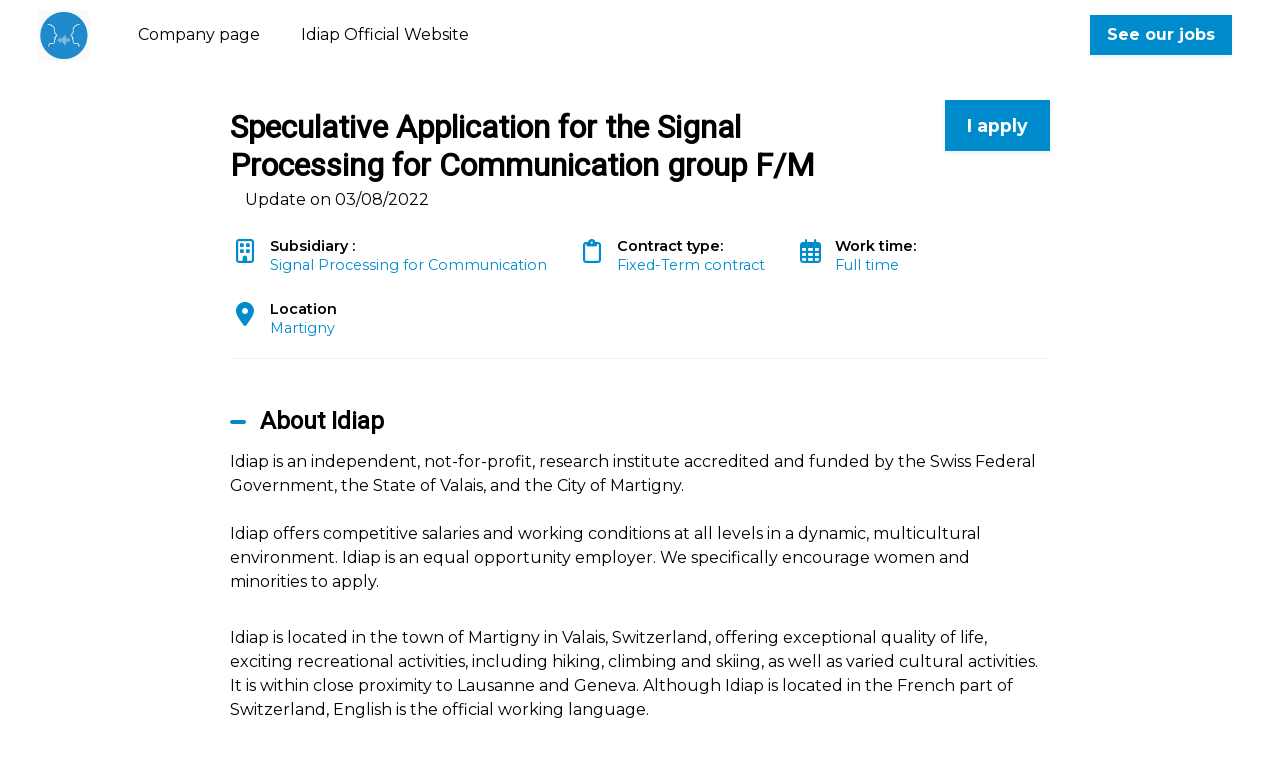

--- FILE ---
content_type: text/html; charset=utf-8
request_url: https://careers.werecruit.io/en/idiap/offres/speculative-application-for-the-signal-processing-for-communication-group-4d197d
body_size: 21244
content:



 





<!DOCTYPE html>

<html lang="en-gb"
      xmlns:og="http://ogp.me/ns#">
<head prefix="og: http://ogp.me/ns# fb: http://ogp.me/ns/fb#">
    <meta charset="utf-8">
    <meta http-equiv="X-UA-Compatible"
          content="IE=edge">
    <meta name="viewport"
          content="width=device-width, initial-scale=1">



    <title>Speculative Application for the Signal Processing for Communication group F/M - Fixed-Term contract in Martigny | IDIAP</title>
    

    <meta content="website"
          property="og:type"/>
    <meta content="https://careers.werecruit.io/en/idiap/offres/speculative-application-for-the-signal-processing-for-communication-group-4d197d"
          property="og:url"/>
    <meta content="careers.werecruit.io"
          property="og:site_name"/>
    <meta content="Speculative Application for the Signal Processing for Communication group F/M - Fixed-Term contract in Martigny | IDIAP"
          property="og:title"/>
    <meta content="The company IDIAP is looking for Speculative Application for the Signal Processing for Communication group F/M in Fixed-Term contract in Martigny | Recruitment space IDIAP"
          property="og:description"/>
    <meta content="https://wio.blob.core.windows.net/werecruit/8769333b-a732-4a1f-8019-890f9636a23c.jpeg"
          property="og:image"/>
    <meta name="twitter:card"
          content="summary_large_image"/>
    <meta name="twitter:url"
          content="https://careers.werecruit.io/en/idiap/offres/speculative-application-for-the-signal-processing-for-communication-group-4d197d"/>
    <meta name="twitter:site"
          content="@We_Recruit_"/>
    <meta name="twitter:title"
          content="Speculative Application for the Signal Processing for Communication group F/M - Fixed-Term contract in Martigny | IDIAP"/>
    <meta name="twitter:description"
          content="The company IDIAP is looking for Speculative Application for the Signal Processing for Communication group F/M in Fixed-Term contract in Martigny | Recruitment space IDIAP"/>
    <meta name="twitter:image"
          content="https://wio.blob.core.windows.net/werecruit/8769333b-a732-4a1f-8019-890f9636a23c.jpeg"/>

    <meta name="title"
          content="Speculative Application for the Signal Processing for Communication group F/M - Fixed-Term contract in Martigny | IDIAP"/>
    <meta name="description"
          content="The company IDIAP is looking for Speculative Application for the Signal Processing for Communication group F/M in Fixed-Term contract in Martigny | Recruitment space IDIAP"/>
        <meta name="dcterms.created"
              content="2022-01-18"/>
        <meta name="dcterms.modified"
              content="2022-08-03"/>

        <meta name="robots"
              content="noindex, nofollow"/>

    <link rel="canonical"
          href="https://careers.werecruit.io/en/idiap/offres/speculative-application-for-the-signal-processing-for-communication-group-4d197d"/>

            <link rel="alternate"
                  hreflang="en-gb"
                  href="https://careers.werecruit.io/en/idiap/offres/speculative-application-for-the-signal-processing-for-communication-group4d197d" />

    <link rel="alternate"
          hreflang="x-default"
          href="https://careers.werecruit.io/idiap"/>

    
        <link rel="shortcut icon"
              href="/Content/wr-theme/images/favicon.ico">
        <link rel="apple-touch-icon"
              sizes="180x180"
              href="/apple-touch-icon.png">
        <link rel="icon"
              type="image/png"
              sizes="32x32"
              href="/favicon-32x32.png">
        <link rel="icon"
              type="image/png"
              sizes="16x16"
              href="/favicon-16x16.png">

    
    

    <link rel="stylesheet" href="https://cdn.jsdelivr.net/npm/bootstrap@4.6.2/dist/css/bootstrap.min.css" integrity="sha384-xOolHFLEh07PJGoPkLv1IbcEPTNtaed2xpHsD9ESMhqIYd0nLMwNLD69Npy4HI+N" crossorigin="anonymous" />

    <!-- Fonts -->
    <link rel="stylesheet" href="https://wio.blob.core.windows.net/cdn/assets/fontawesome/css/brands.min.css" />
    <link rel="stylesheet" href="https://wio.blob.core.windows.net/cdn/assets/fontawesome/css/fontawesome.min.css" />
    <link rel="stylesheet" href="https://wio.blob.core.windows.net/cdn/assets/fontawesome/css/solid.min.css" />
    <link rel="stylesheet" href="https://wio.blob.core.windows.net/cdn/assets/fontawesome/css/regular.min.css" />

    <style>
        .random-5afb08b5-6c42-4b32-88c7-20def614ee43{
            color: #000000 !important; font-family: Montserrat;
        }

        .random-5afb08b5-6c42-4b32-88c7-20def614ee43:hover,
        .random-5afb08b5-6c42-4b32-88c7-20def614ee43.active-page,
        .dropdown-toggle:hover i,
        .dropdown-wrap .dropdown-toggle.random-5afb08b5-6c42-4b32-88c7-20def614ee43.active-page i {
            color: #000000 !important;
        }

        .nav-item.dropdown.dropdown-wrap .dropdown-menu {
            background-color: ;
        }

    </style>

        <link href="https://fonts.googleapis.com/css?family=Roboto%7CMontserrat:ital,wght@0,600;1,600,0,700;1,700&display=swap" rel="stylesheet" />

    
    
        <link rel="stylesheet" href="/bundles/jobs/css-light.css?v=VAcvbmH_m5acXY0XUREVNy3ea7A" />
    

    <!--[if lt IE 9]>
        <script src="https://oss.maxcdn.com/html5shiv/3.7.2/html5shiv.min.js"></script>
        <script src="https://oss.maxcdn.com/respond/1.4.2/respond.min.js"></script>
    <![endif]-->



    <!-- Default styles -->
    <style>
       .color1 { color: #008BCC; } .color1:focus { color: #008BCC; } .background-color1 { background-color: #008BCC; } .border-color1 { border-color: #008BCC !important; } .hover-color1:hover { color: #008BCC !important; } .focus-color1:focus { border-color: #008BCC !important; } .focus-color1:focus { box-shadow: 0 1px 1px 0 #008BCC !important; } .before-color1::before { color: #008BCC !important; } .before-background1::before { background: #008BCC !important; } .hover-before-background1:hover::before { background: #008BCC !important; } .checkbox-color1:checked+label::before { background: #008BCC !important; } .custom-control-label-background1:hover+span.hover { background: #008BCC !important; } .checkbox-color1:checked+.custom-control-label-background1+span.hover { background: #008BCC !important; } .progressbar-color1 { color: #008BCC; } .progressbar-color1::-webkit-progress-value { background-color: #008BCC; } .progressbar-color1::-moz-progress-bar { background-color: #008BCC; } .rich-text a:hover { color: #008BCC; } .color2 { color: #5BA0D8; } .color2:focus { color: #5BA0D8; } .background-color2 { background-color: #5BA0D8; } .border-color2 { border-color: #5BA0D8 ; } .hover-color2:hover { color: #5BA0D8;} .color3 { color: #737373; } .color3:focus { color: #737373; } .background-color3 { background-color: #737373; } .border-color3 { border-color: #737373 ; } .hover-color3:hover { color: #737373 !important;} .color4 { color: #ffffff; } .color4:focus { color: #ffffff; } .color5 { color: #000000; } .color5:focus { color: #000000; } .background-color5 { background-color: #000000; } 
       .font1 { font-family: Roboto; } .font2 { font-family: Montserrat; } 
       .button-style {font-family: Montserrat;-webkit-box-shadow: 0 0.125rem 0.25rem rgba(0, 0, 0, .075);box-shadow: 0 0.125rem 0.25rem rgba(0, 0, 0, .075); }.button-style.cta-primary {font-family: Montserrat;border: 2px solid #008BCC;background-color: #008BCC;color: white; }.button-style.cta-primary:hover {background-color: white;color:#008BCC; }.button-style.cta-secondary {font-family: Montserrat;border: 2px solid transparent;background: white;border-color: #008BCC;color: #008BCC;}.button-style.cta-secondary:hover {font-family: Montserrat;color: white;background: #008BCC;}
    </style>

    
    <link rel="manifest"
          href="/site.webmanifest">
    <link rel="mask-icon"
          href="/safari-pinned-tab.svg"
          color="#5bbad5">
    <meta name="msapplication-TileColor"
          content="#da532c">
    <meta name="theme-color"
          content="#ffffff">


    <script type="text/javascript">!function(T,l,y){var S=T.location,k="script",D="instrumentationKey",C="ingestionendpoint",I="disableExceptionTracking",E="ai.device.",b="toLowerCase",w="crossOrigin",N="POST",e="appInsightsSDK",t=y.name||"appInsights";(y.name||T[e])&&(T[e]=t);var n=T[t]||function(d){var g=!1,f=!1,m={initialize:!0,queue:[],sv:"5",version:2,config:d};function v(e,t){var n={},a="Browser";return n[E+"id"]=a[b](),n[E+"type"]=a,n["ai.operation.name"]=S&&S.pathname||"_unknown_",n["ai.internal.sdkVersion"]="javascript:snippet_"+(m.sv||m.version),{time:function(){var e=new Date;function t(e){var t=""+e;return 1===t.length&&(t="0"+t),t}return e.getUTCFullYear()+"-"+t(1+e.getUTCMonth())+"-"+t(e.getUTCDate())+"T"+t(e.getUTCHours())+":"+t(e.getUTCMinutes())+":"+t(e.getUTCSeconds())+"."+((e.getUTCMilliseconds()/1e3).toFixed(3)+"").slice(2,5)+"Z"}(),iKey:e,name:"Microsoft.ApplicationInsights."+e.replace(/-/g,"")+"."+t,sampleRate:100,tags:n,data:{baseData:{ver:2}}}}var h=d.url||y.src;if(h){function a(e){var t,n,a,i,r,o,s,c,u,p,l;g=!0,m.queue=[],f||(f=!0,t=h,s=function(){var e={},t=d.connectionString;if(t)for(var n=t.split(";"),a=0;a<n.length;a++){var i=n[a].split("=");2===i.length&&(e[i[0][b]()]=i[1])}if(!e[C]){var r=e.endpointsuffix,o=r?e.location:null;e[C]="https://"+(o?o+".":"")+"dc."+(r||"services.visualstudio.com")}return e}(),c=s[D]||d[D]||"",u=s[C],p=u?u+"/v2/track":d.endpointUrl,(l=[]).push((n="SDK LOAD Failure: Failed to load Application Insights SDK script (See stack for details)",a=t,i=p,(o=(r=v(c,"Exception")).data).baseType="ExceptionData",o.baseData.exceptions=[{typeName:"SDKLoadFailed",message:n.replace(/\./g,"-"),hasFullStack:!1,stack:n+"\nSnippet failed to load ["+a+"] -- Telemetry is disabled\nHelp Link: https://go.microsoft.com/fwlink/?linkid=2128109\nHost: "+(S&&S.pathname||"_unknown_")+"\nEndpoint: "+i,parsedStack:[]}],r)),l.push(function(e,t,n,a){var i=v(c,"Message"),r=i.data;r.baseType="MessageData";var o=r.baseData;return o.message='AI (Internal): 99 message:"'+("SDK LOAD Failure: Failed to load Application Insights SDK script (See stack for details) ("+n+")").replace(/\"/g,"")+'"',o.properties={endpoint:a},i}(0,0,t,p)),function(e,t){if(JSON){var n=T.fetch;if(n&&!y.useXhr)n(t,{method:N,body:JSON.stringify(e),mode:"cors"});else if(XMLHttpRequest){var a=new XMLHttpRequest;a.open(N,t),a.setRequestHeader("Content-type","application/json"),a.send(JSON.stringify(e))}}}(l,p))}function i(e,t){f||setTimeout(function(){!t&&m.core||a()},500)}var e=function(){var n=l.createElement(k);n.src=h;var e=y[w];return!e&&""!==e||"undefined"==n[w]||(n[w]=e),n.onload=i,n.onerror=a,n.onreadystatechange=function(e,t){"loaded"!==n.readyState&&"complete"!==n.readyState||i(0,t)},n}();y.ld<0?l.getElementsByTagName("head")[0].appendChild(e):setTimeout(function(){l.getElementsByTagName(k)[0].parentNode.appendChild(e)},y.ld||0)}try{m.cookie=l.cookie}catch(p){}function t(e){for(;e.length;)!function(t){m[t]=function(){var e=arguments;g||m.queue.push(function(){m[t].apply(m,e)})}}(e.pop())}var n="track",r="TrackPage",o="TrackEvent";t([n+"Event",n+"PageView",n+"Exception",n+"Trace",n+"DependencyData",n+"Metric",n+"PageViewPerformance","start"+r,"stop"+r,"start"+o,"stop"+o,"addTelemetryInitializer","setAuthenticatedUserContext","clearAuthenticatedUserContext","flush"]),m.SeverityLevel={Verbose:0,Information:1,Warning:2,Error:3,Critical:4};var s=(d.extensionConfig||{}).ApplicationInsightsAnalytics||{};if(!0!==d[I]&&!0!==s[I]){var c="onerror";t(["_"+c]);var u=T[c];T[c]=function(e,t,n,a,i){var r=u&&u(e,t,n,a,i);return!0!==r&&m["_"+c]({message:e,url:t,lineNumber:n,columnNumber:a,error:i}),r},d.autoExceptionInstrumented=!0}return m}(y.cfg);function a(){y.onInit&&y.onInit(n)}(T[t]=n).queue&&0===n.queue.length?(n.queue.push(a),n.trackPageView({})):a()}(window,document,{
src: "https://js.monitor.azure.com/scripts/b/ai.2.min.js", // The SDK URL Source
crossOrigin: "anonymous", 
cfg: { // Application Insights Configuration
    connectionString: 'InstrumentationKey=e2ac5df8-e7ab-46c9-acd6-3b0f9ca372bd;IngestionEndpoint=https://westeurope-0.in.applicationinsights.azure.com/;LiveEndpoint=https://westeurope.livediagnostics.monitor.azure.com/'
}});</script>
</head>
<body>



<div class="wrapper">
<div class="navbar-wrap font2"
     style="background-color: #ffffff">

    <!-- Desktop menu -->
    <nav class="navbar navbar-expand-md navbar-light"
         style="background-color: #ffffff">
            <a class="navbar-brand"
               href="https://careers.werecruit.io/en/idiap">
                <img id="logo" src="https://wio.blob.core.windows.net/werecruit/654c1d8b-1ac1-4554-b4ed-dab7f331ceda.jpg" alt="logo"/>
            </a>
        <div class="navbar-toggler btn d-md-none random-5afb08b5-6c42-4b32-88c7-20def614ee43"
             id="sidebarCollapse"
             role="menu"
             data-toggle="collapse"
             data-target="#navbarToggler"
             aria-expanded="false">
            <div class="hamburger hamburger--squeeze">
                <div class="hamburger-box">
                    <div class="hamburger-inner"></div>
                </div>
            </div>
            <span class="d-block menu-text">Menu</span>
        </div>

        <div class="nav-container d-none d-md-flex">
            <ul class="navbar-nav overflow-hidden"
                id="main-menu">
<li class="nav-item responsive-item ">
                <a href="https://careers.werecruit.io/en/idiap"
                   class=" color1 hover-color2 random-5afb08b5-6c42-4b32-88c7-20def614ee43">
                    Company page
                </a>
        </li>                            <li class="nav-item responsive-item" data-sortOrder="3">
                                



<style>
    .random-28673a07-82ad-4251-bbe3-c596a96a607c{
        color: #000000 !important; font-family: Montserrat;
    }

    .random-28673a07-82ad-4251-bbe3-c596a96a607c:hover{
        color: #000000 !important; 
    }
</style>


    <a href="https://www.idiap.ch/en"
       class="color1 hover-color2 random-28673a07-82ad-4251-bbe3-c596a96a607c "
       target="_blank">
        Idiap Official Website
    </a>

                            </li>
            </ul>

            <div class="nav-item dropdown dropdown-wrap nav-overflow">
                <button class="dropdown-toggle color1 hover-color2 random-5afb08b5-6c42-4b32-88c7-20def614ee43 "
                        aria-haspopup="true"
                        aria-expanded="false">
                    Plus
                    <i class="fas fa-angle-down ml-2"></i>
                </button>
                <div class="dropdown-menu">
                    <ul id="menu2">
                    </ul>
                </div>
            </div>

            <ul class="navbar-cta">
                    <li class="cta-item">
                        



    <a class="button font2  cta-primary button-style" href="/en/redirectToPage/4685#block-ea2b5491-0639-4735-8aaa-4a9f68d3062d">
        See our jobs
    </a>

                    </li>
                    <li class="cta-item">
                        




                    </li>

            </ul>
        </div>
    </nav>
</div>
  
<!-- Smartphone menu -->
<div class="slide-menu font2 d-md-none"
     style="background-color: #ffffff"
     id="sidebar">
    <ul>
<li class="nav-item">
                <a href="https://careers.werecruit.io/en/idiap"
                   class=" color1 hover-color2 separator random-5afb08b5-6c42-4b32-88c7-20def614ee43">
                    Company page
                </a>
        </li>                    <li class="nav-item">
                        



<style>
    .random-c141b56f-7335-4df2-a155-9999d10c5086{
        color: #000000 !important; font-family: Montserrat;
    }

    .random-c141b56f-7335-4df2-a155-9999d10c5086:hover{
        color: #000000 !important; 
    }
</style>


    <a href="https://www.idiap.ch/en"
       class="color1 hover-color2 random-c141b56f-7335-4df2-a155-9999d10c5086 separator"
       target="_blank">
        Idiap Official Website
    </a>

                    </li>


        <li class="nav-item nav-buttons row m-0">
                <div class="col-12 col-sm-6 p-0">
                    



    <a class="button font2  cta-primary button-style" href="/en/redirectToPage/4685#block-ea2b5491-0639-4735-8aaa-4a9f68d3062d">
        See our jobs
    </a>

                </div>
                <div class="col-12 col-sm-6 p-0">
                    




                </div>
        </li>
    </ul>
</div>

<div class="main-container show"
     id="content">

        <nav class="fixed-nav font2 offer-nav">
            <div class="row nav-wrap">
                    <div class="font1 post-title">
Speculative Application for the Signal Processing for Communication group F/M                    </div>
                    <div class="apply-btn">
                        <div class="col-12 col-md-auto cta-apply p-0">
                            <span class="button cta-primary button-style">
Apply to this job                            </span>
                        </div>
                    </div>
            </div>
        </nav>


    
















<article class="single-offre font2 color5 first-block"
         id="block-1610b592-f442-412a-86b0-0b4250107608"
         style="background-color: #ffffff">
<div>
    <div class="post-title row">
        <div class="col-12 col-md-8 col-lg-9">
            <h1 class="font1 color5 h2 bloc-title mt-2 mb-2 bloc-title"
                style="color: #000000 !important; font-family: Roboto;">
                Speculative Application for the Signal Processing for Communication group F/M
            </h1>
        </div>

            <div class="col-12 col-md-4 col-lg-3 cta-apply">
                



    <span class="button font2  cta-primary button-style">
        I apply
    </span>

            </div>
    </div>
    <div class="col-12">
            <span class="d-inline">
                Update on 
                03/08/2022
            </span>
    </div>
    <div class="overview mt-2 mb-5">
        <ul class="row py-2">
                <li class="col-12 col-sm-auto"
                    style="color: #008BCC !important; font-family: Montserrat;">
                    <i class="far fa-building"></i>
                    <p style="color: #008BCC !important; font-family: Montserrat;">
                        <span>Subsidiary :&nbsp;</span>
                        Signal Processing for Communication
                    </p>
                </li>
                <li class="col-12 col-sm-auto"
                    style="color: #008BCC !important; font-family: Montserrat;">
                    <i class="far fa-clipboard"></i>
                    <p style="color: #008BCC !important; font-family: Montserrat;">
                        <span>
                            Contract type:&nbsp;
                        </span>
                        Fixed-Term contract
                    </p>
                </li>
                <li class="col-12 col-sm-auto"
                    style="color: #008BCC !important; font-family: Montserrat;">
                    <i class="far fa-calendar-alt">
                    </i>
                    <p style="color: #008BCC !important; font-family: Montserrat;">
                        <span>
                            Work time:&nbsp;
                        </span>
Full time                    </p>
                </li>
                <li class="col-12 col-sm-auto"
                    style="color: #008BCC !important; font-family: Montserrat;">
                    <i class="fas fa-map-marker-alt">
                    </i>
                    <p style="color: #008BCC !important; font-family: Montserrat;">
                        <span>
                            Location
                        </span>
                        Martigny
                    </p>
                </li>

        </ul>
    </div>
    <div class="description rich-text border-color1 mb-5">
            <div>
                <h2 style="color: #000000 !important; font-family: Roboto;"
                    class="h4 description-subtitle before-background1">
                    About Idiap
                </h2>
                <p>Idiap is an independent, not-for-profit, research institute 
accredited and funded by the Swiss Federal Government, the State of 
Valais, and the City of Martigny.<br><br>Idiap offers competitive 
salaries and working conditions at all levels in a dynamic, 
multicultural environment. Idiap is an equal opportunity employer. We 
specifically encourage women and minorities to apply.</p>
<p></p>
<p>Idiap is located in the town of Martigny in Valais, Switzerland, 
offering exceptional quality of life, exciting recreational activities, 
including hiking, climbing and skiing, as well as varied cultural 
activities. It is within close proximity to Lausanne and Geneva. 
Although Idiap is located in the French part of Switzerland, English is 
the official working language.</p>
<p></p>
<p>For frequently asked questions (FAQs) about living in Switzerland, please go to <a href="https://www.idiap.ch/en/faq">https://www.idiap.ch/en/faq</a></p>
            </div>


            <div>
                <h2 style="color: #000000 !important; font-family: Roboto;"
                    class="h4 description-subtitle before-background1">
                    Job description</h2>
                <p>The Signal Processing for Communication group is always open to speculative applications for the following positions: postdocs, PhD and internship. There is no specific deadline, applications can be submitted at any time</p>
<p>In addition to the usual CV, we strongly encourage applicants to clearly identify how they could contribute to our activities. Applications providing a clear research plan (one page maximum) are also very much encouraged and will be given full attention.  <br></p>
<p>  <strong>For PhD's<br></strong>Appointments as a PhD student are typically for 4 years, conditional to successful progress, and should lead to a PhD dissertation, granted by the “Ecole Polytechnique Fédérale de Lausanne (EPFL)”. A PhD first year annual gross salary starts 47’040.- CHF.<br><br>Working at Idiap in Martigny, the successful candidate will become a doctoral student at EPFL, and thus also has to be accepted for enrolment by the Electrical Engineering Doctoral School (EDEE) or the Computer, Communication and Information Sciences Doctoral School (EDIC) before joining Idiap.  Candidates should hold a master degree, in engineering, physics, computer science, or applied mathematics. She or he should also demonstrate a strong background in statistics, linear algebra, signal processing, C/C++ programming, Perl and/or Python scripting languages, and Linux environment.</p>
<p><strong>For postdocs<br></strong>Postdoc appointments are typically for one year, with possibilities of renewal for a maximum of 4 years, conditional to performance. A postdoc first year annual gross salary starts at 80’000.- CHF .<br><br>Candidates should hold a PhD degree in engineering, physics, computer science, or applied mathematics. They should also demonstrate excellent research experience in their field, strong publication record (comparing well with peers with same seniority level), and ability to do creative and significant research with relative level of autonomy. Applicants should also demonstrate a strong background in statistics, linear algebra, signal processing, C/C++ programming, Perl and/or Python scripting languages, and Linux environment.<br><br><strong>For internships</strong><br>Our internships usually last a few months and are paid.<br><br>Applicants should also demonstrate a strong background in statistics, linear algebra, signal processing, C/C++ programming, Perl and/or Python scripting languages, and Linux environment.</p>
            </div>

            <div>
                <h2 style="color: #000000 !important; font-family: Roboto;"
                    class="h4 description-subtitle before-background1">
                    Sought profile</h2>
                <p><strong>For PhD's<br></strong>The ideal Ph.D student should have a master (or equivalent) degree in
 engineering, physics, applied mathematics or similar.  Graduates of 
neuroscience programs would also be well qualified.  S/he should have a 
good background in mathematics, statistics, and programming (C/C++, 
Python, scripting languages).  In order to balance the group, we 
especially encourage female applicants.  However, all applications will 
be judged on merit.<br>The student will be registered at EPFL and located at Idiap.</p>
<p></p>
<p><strong>For postdocs</strong><br>The Postdoc candidate will work under supervision of one of senior 
researchers at Idiap, together with other colleagues from the Signal Processing for Communication group.<br>
The Postdoc candidate should hold a PhD in relevant fields, while 
demonstrating excellence and motivation in research in general, and in 
the targeted research areas. A background in one of the following 
relevant fields - statistics, applied mathematics, optimization, linear 
algebra, signal processing - is expected. Postdoc applicants should 
ideally have good expertise in hidden Markov models, deep neural 
networks, and/or statistical language modeling/natural language 
understanding. <br>
The applicants should also have strong programming skills  and be familiar with Python, C/C++, and with the Linux environment.</p>
<p></p>
<p><strong>For internships</strong><br>The ideal candidate should follow a M.Sc. program or hold a M.Sc. degree
 in computer science, electrical engineering or related fields. She or 
he should have a background at least in one of the following fields: 
statistics, applied mathematics, linear algebra, signal processing.<br>The applicant should also have strong programming skills and be familiar
 with Python, C/C++ (MATLAB is not a plus), some of the scripting 
languages and with the Linux environment.<br>Knowledge in speech processing and machine learning is an asset. 
Shortlisted candidate may undergo a test including technical reading and
 writing in English and programming (in Python and/or C/C++).</p>
<p></p>
<p></p>
<p><em>In order to avoid discrimination, please do not mention your gender, age and marital status on your CV.</em></p>
            </div>


        <!-- Language -->
            <div>
                <h2 style="color: #000000 !important; font-family: Roboto;"
                    class="h4 description-subtitle before-background1">
                    Required languages
                </h2>
                <ul class="wanted-languages m-0">
                        <li class="list-style-none">
                                <img src="https://wio.blob.core.windows.net/cdn/app/images/flags/United-Kingdom.png" alt="English">
                            English - Level advanced
                        </li>
                </ul>
            </div>


        <div>
            <p>Réf: 4d197d1f-6d46-4960-bd52-08d9da8285b8</p>
        </div>
    </div>


    <section class="container offer-form position-filled">
        <div class="row">
            <div class="col-lg-12 col-md-12 col-sm-12 col-xs-12 mb-5">
                <div class="col-lg-12 col-md-12 col-sm-12 col-xs-12">
                    <div class="text-center">
                            <p>This position has been filled.</p>
                    </div>
                </div>
            </div>
        </div>
    </section>

    <div class="rsn-wrap color5 font2">
        <span class="w-100 d-block center my-2">
Share job        </span>
        <ul class="">
            <li class="">
                <a href="https://www.facebook.com/sharer.php?u=https://careers.werecruit.io/en/idiap/offres/speculative-application-for-the-signal-processing-for-communication-group-4d197d"
                   name="fb_share"
                   target="_blank"
                   class="hover-color1">
                    <span>
                        <i class="fab fa-facebook-f"></i>
                    </span>
                </a>
            </li>
                <li class="">
                    <a href="https://twitter.com/intent/tweet/?url=https://careers.werecruit.io/en/idiap/offres/speculative-application-for-the-signal-processing-for-communication-group-4d197d&text=Postulez à cette offre -->&via=We_Recruit_"
                       target="_blank"
                       class="hover-color1">
                        <span>
                            <i class="fa-brands fa-x-twitter"></i>
                        </span>
                    </a>
                </li>
                <li class="">
                    <a href="http://www.linkedin.com/shareArticle?mini=true&url=https://careers.werecruit.io/en/idiap/offres/speculative-application-for-the-signal-processing-for-communication-group-4d197d&title=Postulez à cette offre"
                       target="_blank"
                       class="hover-color1">
                        <span>
                            <i class="fab fa-linkedin-in"></i>
                        </span>
                    </a>
                </li>
                <li class="">
                    <a href="mailto:?subject=Postulez à cette Offre&body=https://careers.werecruit.io/en/idiap/offres/speculative-application-for-the-signal-processing-for-communication-group-4d197d"
                       target="_blank"
                       class="hover-color1">
                        <span>
                            <i class="far fa-envelope"></i>
                            <!-- <span class="d-none d-sm-block">Partager par email</span> -->
                        </span>
                    </a>
                </li>
        </ul>
    </div>

</div>
</article>
         
<script src="https://code.jquery.com/jquery-3.6.0.min.js" integrity="sha256-/xUj+3OJU5yExlq6GSYGSHk7tPXikynS7ogEvDej/m4=" crossorigin="anonymous"></script>

    <script src="https://cdnjs.cloudflare.com/ajax/libs/jquery-validate/1.19.3/jquery.validate.min.js" integrity="sha512-37T7leoNS06R80c8Ulq7cdCDU5MNQBwlYoy1TX/WUsLFC2eYNqtKlV0QjH7r8JpG/S0GUMZwebnVFLPd6SU5yg==" crossorigin="anonymous" referrerpolicy="no-referrer"></script>

    <script type="didomi/javascript" data-vendor="facebook">
        (function(d, s, id) {
            var js, fjs = d.getElementsByTagName(s)[0];
            if (d.getElementById(id)) {
                return;
            }
            js = d.createElement(s);
            js.id = id;
            js.src = "//connect.facebook.net/fr_FR/sdk.js#xfbml=1&version=v2.3";
            fjs.parentNode.insertBefore(js, fjs);
        }(document, 'script', 'facebook-jssdk'));
    </script>


    <script type="didomi/javascript" data-vendor="twitter">
        window.twttr = (function(d, s, id) {
            var js,
                fjs = d.getElementsByTagName(s)[0],
                t = window.twttr || {};
            if (d.getElementById(id)) return t;
            js = d.createElement(s);
            js.id = id;
            js.src = "https://platform.twitter.com/widgets.js";
            fjs.parentNode.insertBefore(js, fjs);

            t._e = [];
            t.ready = function(f) {
                t._e.push(f);
            };

            return t;
        }(document, "script", "twitter-wjs"));
    </script>


    <script type="text/javascript">
        $(".dropdown dt a").on('click',
            function() {
                $('ul[data-id=' + $(this).attr('data-id') + ']').slideToggle('fast');
            });

        $(document).bind('click',
            function(e) {
                var $clicked = $(e.target);
                if (!$clicked.parents().hasClass("dropdown")) {
                    $(".dropdown dd ul").hide();
                }
            });

        $('.mutliSelect input[type="checkbox"]').on('click',
            function() {
                var inputId = $(this).attr('class');
                var selectId = inputId.replace('custom-control-input checkbox-color1 checkbox-element question-', "");
                var title = $(this).closest('.mutliSelect').find('input[type="checkbox"]').val(),
                    title = $(this).val() + ",";

                if ($(this).is(':checked')) {
                    var html = '<span title="' + title + '">' + title + '</span>';
                    $('.multiSel-' + selectId).append(html);
                    $(".hida-" + selectId).hide();
                } else {
                    $('span[title="' + title + '"]').remove();
                    var ret = $(".hida");
                    $('.dropdown dt a').append(ret);

                }
            });
    </script>

    <script type="text/javascript">
        var isSafari = !!navigator.userAgent.match(/Version\/[\d\.]+.*Safari/);
        if (isSafari) {
            var form = document.getElementById('form'); // form has to have ID: <form id="formID">
            form.noValidate = true;
            form.addEventListener('submit',
                function(event) { // listen for form submitting
                    if (!event.target.checkValidity()) {
                        event.preventDefault(); // dismiss the default functionality
                        document.getElementById('errorMessageDiv').style.display = 'block';
                    }
                },
                false);
        }
    </script>

    <script type="text/javascript">
        var questions =
            [{"choices":[],"type":0,"id":"ee646a0a-6539-451e-bec8-f733239f72a4"}];

        questions.forEach(
            function(q) {
                $('.question-' + q.id)
                    .click(
                        function() {
                            if (q.type === 2 || q.type === 3) {
                                var query = q.choices.find(
                                    function(c) {
                                        return $('#question-' + c.id).is(':checked');
                                    });
                                if (query) {
                                    $('.question-' + q.id).attr("required", false);
                                } else {
                                    $('.question-' + q.id).attr("required", true);
                                }

                            }

                        });
            });


    </script>
        <script type="didomi/javascript" data-vendor="c:indeed-3K8TJDqt">
            (function(d, s, id) {
                var js, iajs = d.getElementsByTagName(s)[0];
                if (d.getElementById(id)) {
                    return;
                }
                js = d.createElement(s);
                js.id = id;
                js.async = true;
                js.src = "https://apply.indeed.com/indeedapply/static/scripts/app/bootstrap.js?hl=fr";
           
                iajs.parentNode.insertBefore(js, iajs);
            }(document, 'script', 'indeed-apply-js'));
        </script>

    <script type="text/javascript">
        $(".checkbox-element").each((index, element)=>{
        $(element).on('click', function(){
            var $this = $(this);
            var questionId = $this.data('question-id');
            var otherCheckboxes = $('.question-'+questionId);
            var checkedElements = otherCheckboxes.toArray().filter(i=>$(i).is(':checked'));
            var questionInput = $("#question-"+questionId);
            questionInput.val(checkedElements.length ? "OK":"");
            questionInput.trigger('focus');
            questionInput.trigger('blur');
            window.formValidator.element("#question-"+questionId);
        })
    })
    </script>
    <script type="text/javascript">
        $(document).ready(function() {
            $('.description-blocks a').attr('target', '_blank');
            $('input[type="file"]').each(function(index, element){
                    $(this).change(function(){
                    $(this).blur().focus().blur();
                });
            })
        });
        $('#form').on('keyup keypress', function(e) {
            var keyCode = e.keyCode || e.which;
            if (keyCode === 13) {
                e.preventDefault();
                return false;
            }
        });
        $.validator.methods.phoneNumber = function(value, element) {
            return this.optional(element) || /^((\+\d{1,3}(-| )?\(?\d\)?(-| )?\d{1,5})|(\(?\d{2,6}\)?))(-| )?(\d{3,4})(-| )?(\d{4})(( x| ext)\d{1,5}){0,1}$/.test(value);
        };
        window.formValidator = $("#form").validate({
            ignore: [],
            rules: {
                phone: {
                    required: true,
                    phoneNumber: true
                },
            },
            errorPlacement: function(error, element) {
                console.log(error, element);
                error.addClass('invalid-feedback');
                if (element.is('input[type=radio], input[type=checkbox]')) {
                    element.parent().parent().append(error);
                } else {
                    error.insertAfter(element);
                }
            },
            highlight: function(element, errorClass, validClass) {
                $element = $(element);
                if ($element.is('input[type=hidden].qcm-field')) {
                    var questionId = $element.data('question-id');
                    var div = $('div[data-question-id="' + questionId + '"]');
                    div.addClass(errorClass);
                    div.find("button").addClass(errorClass);
                    div.removeClass(validClass);
                    div.find("button").removeClass(validClass);
                } else {
                    $element.parent().addClass(errorClass).removeClass(validClass);
                    $element.addClass(errorClass).removeClass(validClass);
                    $element.parent().find("button").addClass(errorClass).removeClass(validClass);
                }
            },
            unhighlight: function(element, errorClass, validClass) {
                $element = $(element);
                if ($element.is('input[type=hidden].qcm-field')) {
                    var questionId = $element.data('question-id');
                    var div = $('div[data-question-id="' + questionId + '"]');
                    div.addClass(validClass);
                    div.find("button").addClass(validClass);
                    div.removeClass(errorClass);
                    div.find("button").removeClass(errorClass);
                } else {
                    $(element).parent().removeClass(errorClass).addClass(validClass);
                    $(element).addClass(validClass).removeClass(errorClass);
                    $(element).parent().find("button").addClass(validClass).removeClass(errorClass);
                }
            },
            submitHandler: function(form) {
                var shouldSubmit = true;
                if (shouldSubmit) {
                    form.submit();
                    var button = $('button[type="submit"]');
                    $('#loader').removeClass("hidden");
                    $('#submit-button').addClass("hidden");
                    $($('.cta-apply')[0]).addClass('hidden');
                    $($('.cta-apply')[1]).addClass('hidden')
                    setTimeout(function() {
                        button.attr('disabled', 'disabled');
                        button.prop('disabled', true);
                    }, 0);
                }
            },
            errorClass: "is-invalid",
            validClass: "is-valid",
        });
        jQuery(document).ready(function($) {
            $(document).on('click', '.dropdown-menu', function(e) {
                e.stopImmediatePropagation();
                e.stopPropagation();
            });
        });
        jQuery.extend(jQuery.validator.messages, {
            required: "Mandatory field",
            phoneNumber: "This is not a valid phone number",
            email: "Please enter a valid e-mail address",
        });


    </script>

    <script type="text/javascript">
        var placeSearch;
        var autocompletes = [];
        var componentForm = {
            street_number: 'short_name',
            route: 'long_name',
            locality: 'long_name',
            administrative_area_level_1: 'short_name',
            country: 'long_name',
            postal_code: 'short_name'
        };

        function initAutocompletes() {
            $('.custom-autocomplete').each((index, element) => {
                autocompletes.push({
                    element: element,
                    autocomplete: new google.maps.places.Autocomplete(element, { types: ['geocode'] })
                });
            });
        }
        function geolocate(element) {
            if (navigator.geolocation) {
                navigator.geolocation.getCurrentPosition(function(position) {
                    var geolocation = {
                        lat: position.coords.latitude,
                        lng: position.coords.longitude
                    };
                    var circle = new google.maps.Circle({
                        center: geolocation,
                        radius: position.coords.accuracy
                    });
                    var autocomplete = autocompletes.find(i => i.element === element).autocomplete;
                    autocomplete.setBounds(circle.getBounds());
                });
            }
        }
    </script>
    <script src="https://maps.googleapis.com/maps/api/js?key=AIzaSyD4PJill3qHrUSFpRn_ujYZ-TVUygdIvsY&libraries=places&callback=initAutocompletes" async defer></script>


    <script type="text/javascript">
        $(function() {
            $(".datepicker").each(
                function(index, element) {
                    var $elem = $(element);
                    $elem.datepicker($.datepicker.regional["fr"]);
                });
            $(".ui-datepicker").addClass("font2");
        });
    </script>





<section class="default-block "
         id="block-4e60cc7b-3422-4d42-b83f-58d2a9f48262"
         style="background-color: #ffffff">
             <h2 class="font1 color5 mb-4 bloc-title center"
                 style="color: #000000 !important; font-family: Roboto;">
                 Our last jobs
             </h2>

    <div class="wrap-offers2 font2">
        <ul class="wrap-offres row m-0">
                <li class="single-offre2 col-12 col-sm-6 col-md-12 p-xs-0 p-md-0">
                    <a href="https://careers.werecruit.io/en/idiap/offers/postdoctoral-researcher-position-in-neuro-symbolic-agenticllm-reasoning-bb08c5">
                        <div class="img-wrap picture">
                                    <img src="https://wio.blob.core.windows.net/werecruit/78aeb22c-0b3c-4868-9a3b-39de876924ff.png"
                                         alt="Logo Neuro-Symbolic AI"/>
                        </div>
                        <div>
                            <h3 class="h5 color5"
                                style="">
                                Postdoctoral Researcher position in Neuro-Symbolic Agentic/LLM Reasoning F/M
                            </h3>
                            <div class="overview">
                                <ul>
                                        <li>
                                            <i class="far fa-building"
                                               style="">
                                            </i>
                                            <p style="">
                                                <span>Neuro-Symbolic AI</span>
                                            </p>
                                        </li>
                                        <li>
                                            <i class="far fa-clipboard"
                                               style="">
                                            </i>
                                            <p style="">
                                                Temporary contract
- 24 months                                            </p>
                                        </li>
                                        <li>
                                            <i class="far fa-calendar-alt"
                                               style="">
                                            </i>
                                            <p style="">
Full time                                            </p>
                                        </li>
                                        <li>
                                            <i class="fas fa-map-marker-alt"
                                               style="">
                                            </i>
                                            <p style="">
                                                Martigny
                                            </p>
                                        </li>
                                        <li>
                                            <i class="far fa-calendar-check"
                                               style="">
                                            </i>
                                            <p style="">
                                                    <span>

                                                                From 01.03.2026
                                                                                                                </span>
                                            </p>
                                        </li>
                                </ul>
                            </div>
                        </div>
                        <div class="button-wrap">
                            



    <span class="button font2  cta-secondary button-style">
        I apply
    </span>

                        </div>
                    </a>
                </li>
                <li class="single-offre2 col-12 col-sm-6 col-md-12 p-xs-0 p-md-0">
                    <a href="https://careers.werecruit.io/en/idiap/offers/phd-student-doctoral-researcher-position-in-deep-learning-for-natural-language-processing-46792a">
                        <div class="img-wrap picture">
                                    <img src="https://wio.blob.core.windows.net/werecruit/f33ed469-ff80-41a0-9c7b-0bd1c4b34929.jpg"
                                         alt="Logo Natural Language Understanding"/>
                        </div>
                        <div>
                            <h3 class="h5 color5"
                                style="">
                                PhD Student (Doctoral Researcher) position in Deep Learning for Natural Language Processing F/M
                            </h3>
                            <div class="overview">
                                <ul>
                                        <li>
                                            <i class="far fa-building"
                                               style="">
                                            </i>
                                            <p style="">
                                                <span>Natural Language Understanding</span>
                                            </p>
                                        </li>
                                        <li>
                                            <i class="far fa-clipboard"
                                               style="">
                                            </i>
                                            <p style="">
                                                Fixed-Term contract
                                            </p>
                                        </li>
                                        <li>
                                            <i class="far fa-calendar-alt"
                                               style="">
                                            </i>
                                            <p style="">
Full time                                            </p>
                                        </li>
                                        <li>
                                            <i class="fas fa-map-marker-alt"
                                               style="">
                                            </i>
                                            <p style="">
                                                Martigny
                                            </p>
                                        </li>
                                        <li>
                                            <i class="far fa-calendar-check"
                                               style="">
                                            </i>
                                            <p style="">
                                                    <span>
                                                        From 01.04.2026</span>
                                            </p>
                                        </li>
                                </ul>
                            </div>
                        </div>
                        <div class="button-wrap">
                            



    <span class="button font2  cta-secondary button-style">
        I apply
    </span>

                        </div>
                    </a>
                </li>
                <li class="single-offre2 col-12 col-sm-6 col-md-12 p-xs-0 p-md-0">
                    <a href="https://careers.werecruit.io/en/idiap/offers/phd-student-doctoral-researcher-position-in-news-media-framing-with-llms-f474d3">
                        <div class="img-wrap picture">
                                    <img src="https://wio.blob.core.windows.net/werecruit/31c04a4a-4344-4893-a976-72006698d197.jpg"
                                         alt="Logo Social Computing"/>
                        </div>
                        <div>
                            <h3 class="h5 color5"
                                style="">
                                PhD Student (Doctoral Researcher) Position in News Media Framing with LLMs F/M
                            </h3>
                            <div class="overview">
                                <ul>
                                        <li>
                                            <i class="far fa-building"
                                               style="">
                                            </i>
                                            <p style="">
                                                <span>Social Computing</span>
                                            </p>
                                        </li>
                                        <li>
                                            <i class="far fa-clipboard"
                                               style="">
                                            </i>
                                            <p style="">
                                                Fixed-Term contract
                                            </p>
                                        </li>
                                        <li>
                                            <i class="far fa-calendar-alt"
                                               style="">
                                            </i>
                                            <p style="">
Full time                                            </p>
                                        </li>
                                        <li>
                                            <i class="fas fa-map-marker-alt"
                                               style="">
                                            </i>
                                            <p style="">
                                                Martigny
                                            </p>
                                        </li>
                                        <li>
                                            <i class="far fa-calendar-check"
                                               style="">
                                            </i>
                                            <p style="">
                                                    <span>
                                                        From 02.03.2026</span>
                                            </p>
                                        </li>
                                </ul>
                            </div>
                        </div>
                        <div class="button-wrap">
                            



    <span class="button font2  cta-secondary button-style">
        I apply
    </span>

                        </div>
                    </a>
                </li>
                <li class="single-offre2 col-12 col-sm-6 col-md-12 p-xs-0 p-md-0">
                    <a href="https://careers.werecruit.io/en/idiap/offers/phd-student-doctoral-researcher-position-in-robotics-and-human-motor-control-54007a">
                        <div class="img-wrap picture">
                                    <img src="https://wio.blob.core.windows.net/werecruit/6d615f03-904b-46fd-a9ed-af00d2e0b6f8.jpg"
                                         alt="Logo Robot Learning &amp; Interaction"/>
                        </div>
                        <div>
                            <h3 class="h5 color5"
                                style="">
                                PhD Student (Doctoral Researcher) position in Robotics and Human Motor Control F/M
                            </h3>
                            <div class="overview">
                                <ul>
                                        <li>
                                            <i class="far fa-building"
                                               style="">
                                            </i>
                                            <p style="">
                                                <span>Robot Learning &amp; Interaction</span>
                                            </p>
                                        </li>
                                        <li>
                                            <i class="far fa-clipboard"
                                               style="">
                                            </i>
                                            <p style="">
                                                Fixed-Term contract
                                            </p>
                                        </li>
                                        <li>
                                            <i class="far fa-calendar-alt"
                                               style="">
                                            </i>
                                            <p style="">
Full time                                            </p>
                                        </li>
                                        <li>
                                            <i class="fas fa-map-marker-alt"
                                               style="">
                                            </i>
                                            <p style="">
                                                Martigny
                                            </p>
                                        </li>
                                        <li>
                                            <i class="far fa-calendar-check"
                                               style="">
                                            </i>
                                            <p style="">
                                                    <span>
                                                        From 01.09.2026</span>
                                            </p>
                                        </li>
                                </ul>
                            </div>
                        </div>
                        <div class="button-wrap">
                            



    <span class="button font2  cta-secondary button-style">
        I apply
    </span>

                        </div>
                    </a>
                </li>
        </ul>
                <div class="center">
                    <a href="/en-gb/redirectToPage/4685">
                        



    <span class="button font2 center cta-primary button-style">
        See more jobs
    </span>

                    </a>
                </div>
    </div>
</section>




    <!-- FOOTER -->
    <a href="javascript:;"
       id="return-to-top"
       class="color1 hover-color2">
        <i class="fas fa-angle-up"></i>
    </a>
    <footer class="footer font2 col-12">
        <div class="row">
            <div class="col-footer col-logo d-none d-md-block col-12 col-md-3 mb-3">
                    <a href="https://careers.werecruit.io/en/idiap">
                        <img src="https://wio.blob.core.windows.net/werecruit/654c1d8b-1ac1-4554-b4ed-dab7f331ceda.jpg"
                             alt="logo"/>
                    </a>
            </div>

            <div class="col-12 col-md-9">
                <div class="row m-0">
                        <div class="col-footer col-6 col-md-3 mb-2">
                            <span class="color5 col-title">
Jobs                            </span>
                            <ul>
                                    <li>
                                        <a href="https://careers.werecruit.io/en/idiap/offers/spontaneous-application-7f85e1"
                                           class="color5 hover-color2">
Spontaneous application                                        </a>
                                    </li>
                            </ul>
                        </div>
                    <div class="col-footer col-6 col-md-3 mb-2">
                        <span class="color5 col-title">Useful links</span>
                        <ul>
                                <li>
                                    <a href="https://careers.werecruit.io/en/idiap/privacy-policy"
                                       class="color5 hover-color2">
                                        Privacy policy
                                    </a>
                                </li>
                                <li>
                                    <a href="https://careers.werecruit.io/en/idiap/cookies"
                                       class="color5 hover-color2">
                                        Cookies
                                    </a>
                                </li>
                            <li>
                                <a class="color5 hover-color2" href="/en/idiap/site-map">
                                    Website map
                                </a>
                            </li>
                            <li>
                                <a href="https://app.werecruit.io/"
                                   class="color5 hover-color2">
                                    Recruiters access
                                </a>
                            </li>
                                <li>
                                    <a href="javascript:Didomi.preferences.show()"
                                       class="color5 hover-color2">
                                        Consent choices
                                    </a>
                                </li>
                        </ul>
                    </div>
                </div>
            </div>
        </div>
            <div class="row">
                <div class="powered text-center col-12">
                    <span class="mr-1 mb-4 pb-1 d-inline-block">Powered by</span>
                    <a href="https://werecruit.com/?utm_source=site_referent&utm_medium=site_carriere_client&utm_campaign=notoriete"
                       target="_blank">
                        <img class="social-img"
                             src="https://wio.blob.core.windows.net/cdn/app/images/graphic-resources/logo-we-recruit.svg"
                             alt='We Recruit, recruitment solution'/>
                    </a>
                    <a href="https://werecruit.com/?utm_source=site_referent&utm_medium=site_carriere_client&utm_campaign=notoriete"
                       class="sublink"
                       target="_blank">
                        Applicant Tracking System
                    </a>
                </div>
            </div>
    </footer>
    <!-- //FOOTER -->
</div>
</div>

<script src="https://cdnjs.cloudflare.com/ajax/libs/lodash.js/4.17.21/lodash.min.js" integrity="sha512-WFN04846sdKMIP5LKNphMaWzU7YpMyCU245etK3g/2ARYbPK9Ub18eG+ljU96qKRCWh+quCY7yefSmlkQw1ANQ==" crossorigin="anonymous" referrerpolicy="no-referrer"></script>

<script src="https://code.jquery.com/jquery-3.6.0.min.js" integrity="sha256-/xUj+3OJU5yExlq6GSYGSHk7tPXikynS7ogEvDej/m4=" crossorigin="anonymous"></script>

<script src="https://cdn.jsdelivr.net/npm/popper.js@1.12.9/dist/umd/popper.min.js" integrity="sha384-ApNbgh9B+Y1QKtv3Rn7W3mgPxhU9K/ScQsAP7hUibX39j7fakFPskvXusvfa0b4Q" crossorigin="anonymous"></script>

<script src="https://cdn.jsdelivr.net/npm/bootstrap@4.6.2/dist/js/bootstrap.bundle.min.js" integrity="sha384-Fy6S3B9q64WdZWQUiU+q4/2Lc9npb8tCaSX9FK7E8HnRr0Jz8D6OP9dO5Vg3Q9ct" crossorigin="anonymous"></script>

<script src="https://code.jquery.com/ui/1.13.2/jquery-ui.min.js" integrity="sha256-lSjKY0/srUM9BE3dPm+c4fBo1dky2v27Gdjm2uoZaL0=" crossorigin="anonymous"></script>

<script src="https://cdnjs.cloudflare.com/ajax/libs/jquery-easing/1.4.1/jquery.easing.min.js" integrity="sha512-0QbL0ph8Tc8g5bLhfVzSqxe9GERORsKhIn1IrpxDAgUsbBGz/V7iSav2zzW325XGd1OMLdL4UiqRJj702IeqnQ==" crossorigin="anonymous" referrerpolicy="no-referrer"></script>

<script src="https://cdnjs.cloudflare.com/ajax/libs/jquery.sticky/1.0.4/jquery.sticky.min.js" integrity="sha512-QABeEm/oYtKZVyaO8mQQjePTPplrV8qoT7PrwHDJCBLqZl5UmuPi3APEcWwtTNOiH24psax69XPQtEo5dAkGcA==" crossorigin="anonymous" referrerpolicy="no-referrer"></script>

<script src="https://cdnjs.cloudflare.com/ajax/libs/jquery-validate/1.19.5/jquery.validate.min.js" integrity="sha512-rstIgDs0xPgmG6RX1Aba4KV5cWJbAMcvRCVmglpam9SoHZiUCyQVDdH2LPlxoHtrv17XWblE/V/PP+Tr04hbtA==" crossorigin="anonymous" referrerpolicy="no-referrer"></script>



    <script src="/bundles/jobs/scripts-light.js?v=cCS0XN1UwbzfflTqTQd1pndnrwA"></script>


<script type="text/javascript">
        $('#offers-block').on('click', function (event) {
            event.preventDefault();
            var targetBlock = $(this).attr('href');
            scrollTo($(targetBlock));
        });

        function scrollTo( target ) {
            console.log(target);
            if( target.length ) {
                $("html, body").stop().animate( {
                    scrollTop: target.offset().top - 100
                }, 1000);
            }
        }
    </script>



<script type="text/javascript">
        let isFacebookApp = function () {
            let ua = navigator.userAgent || navigator.vendor || window.opera;
            return (ua.indexOf("FBAN") > -1) || (ua.indexOf("FBAV") > -1);
        };

        if (isFacebookApp()) {
           $('input[type=file]').removeAttr('accept');
        }
    </script>


    <script type="text/javascript">
            window.didomiConfig = {"$id":"1","cookies":{"$id":"2","didomiTokenCookieName":"idiap-didomi-token","iabCookieName":"idiap-iab","local":{"$id":"3","customDomain":"careers.werecruit.io"}},"app":{"$id":"4","name":"IDIAP","logoUrl":"https://wio.blob.core.windows.net/werecruit/8769333b-a732-4a1f-8019-890f9636a23c.jpeg","vendors":{"$id":"5","iab":{"$id":"6","all":false,"stacks":{"$id":"7","ids":null,"auto":true},"enabled":true,"exclude":[],"include":[573],"version":2,"restrictions":[]},"include":["c:googlemap-9N3cX3nh","c:googlemap-JmVpTQhR","c:indeed-3K8TJDqt","c:googleana-4TXnJigR","c:vimeo","c:youtube","c:azure-6AVFBHt8"],"didomi":["twitter","facebook","google"]},"privacyPolicyURL":null,"essentialPurposes":["cookiesst-96VCc9mM"],"gdprAppliesGlobally":true,"gdprAppliesWhenUnknown":false},"theme":{"$id":"8","css":".didomi-button-highlight {\r\n    color: rgb(255,255,255) !important;\r\n}","font":"Roboto","color":"#008BCC","linkColor":"#5BA0D8"},"notice":{"$id":"9","content":{"$id":"10","notice":{"$id":"11","fr":"Avec votre consentement, We Recruit et \u003Ca href=\u0022javascript:Didomi.preferences.show(\u0027vendors\u0027)\u0022\u003Enos partenaires\u003C/a\u003E utilisent les cookies ou des technologies similaires pour stocker, acc\u00E9der \u00E0 et traiter des donn\u00E9es personnelles telles que vos visites \u00E0 ce site Web, les adresses IP et les identifiants des cookies. Certains partenaires ne demandent pas votre consentement pour traiter vos donn\u00E9es et se fient \u00E0 leur int\u00E9r\u00EAt commercial l\u00E9gitime. Vous pouvez r\u00E9voquer votre consentement ou vous opposer au traitement des donn\u00E9es fond\u00E9 sur l\u0027int\u00E9r\u00EAt l\u00E9gitime \u00E0 tout moment en cliquant sur \u00AB En savoir plus \u00BB ou en acc\u00E9dant \u00E0 notre Politique de confidentialit\u00E9 sur ce site Web.","en":"With your agreement, We Recruit and \u003Ca href=\u0022javascript:Didomi.preferences.show(\u0027vendors\u0027)\u0022\u003Eour partners\u003C/a\u003E use cookies or similar technologies to store, access, and process personal data like your visit on this website, IP addresses and cookie identifiers. Some partners do not ask for your consent to process your data and rely on their legitimate business interest. You can withdraw your consent or object to data processing based on legitimate interest at any time by clicking on \u201CLearn More\u201D or in our Privacy Policy on this website."}},"position":"popup","closeOnClick":false,"closeOnScroll":false,"showDataProcessing":false,"closeOnScrollThreshold":0,"daysBeforeShowingAgain":0,"closeOnScrollThresholdType":null,"closeOnClickNavigationDelay":0},"languages":{"$id":"12","default":"en","enabled":["en"]},"preferences":{"$id":"13","content":{"$id":"14","text":{"$id":"15","fr":"Nos partenaires et We Recruit d\u00E9posent des cookies et utilisent des informations non sensibles de votre appareil pour am\u00E9liorer leurs produits et afficher des publicit\u00E9s et contenus personnalis\u00E9s. Vous pouvez accepter ou refuser ces diff\u00E9rentes op\u00E9rations. Pour en savoir plus sur les cookies, les donn\u00E9es utilis\u00E9es, les traitements r\u00E9alis\u00E9s et les partenaires avec qui nous travaillons, vous pouvez consulter notre \u003Ca href=\u0022{privacyPolicyURL}\u0022 target=\u0022_blank\u0022\u003Epolitique de confidentialit\u00E9\u003C/a\u003E.","en":"Our partners and We Recruit place cookies, access and use non-sensitive information from your device to improve our products and personalize ads and other contents throughout this website. You may accept all or part of these operations. To learn more about cookies, partners, and how we use your data, to review your options or these operations for each partner, visit our \u003Ca href=\u0022{privacyPolicyURL}\u0022 target=\u0022_blank\u0022\u003Eprivacy policy\u003C/a\u003E."},"title":null,"textVendors":{"$id":"16","en":"You can set your consent preferences for every partner listed below individually. Click on a partner name to get more information on what it does, what data it is collecting and how it is using it.","fr":"Vous pouvez d\u00E9finir vos pr\u00E9f\u00E9rences de consentement pour chaque partenaire list\u00E9 ci-dessous individuellement. Cliquez sur le nom d\u0027un partenaire pour obtenir plus d\u0027informations sur ce qu\u0027il fait, les donn\u00E9es qu\u0027il r\u00E9colte et comment il les utilise."}},"categories":null,"showWhenConsentIsMissing":false},"regulations":null,"integrations":null,"tagManager":null}
        </script>
    <script type="text/javascript">
            window.gdprAppliesGlobally=true;(function(){function a(e){if(!window.frames[e]){if(document.body&&document.body.firstChild){var t=document.body;var n=document.createElement("iframe");n.style.display="none";n.name=e;n.title=e;t.insertBefore(n,t.firstChild)}
            else{setTimeout(function(){a(e)},5)}}}function e(n,r,o,c,s){function e(e,t,n,a){if(typeof n!=="function"){return}if(!window[r]){window[r]=[]}var i=false;if(s){i=s(e,t,n)}if(!i){window[r].push({command:e,parameter:t,callback:n,version:a})}}e.stub=true;function t(a){if(!window[n]||window[n].stub!==true){return}if(!a.data){return}
            var i=typeof a.data==="string";var e;try{e=i?JSON.parse(a.data):a.data}catch(t){return}if(e[o]){var r=e[o];window[n](r.command,r.parameter,function(e,t){var n={};n[c]={returnValue:e,success:t,callId:r.callId};a.source.postMessage(i?JSON.stringify(n):n,"*")},r.version)}}
            if(typeof window[n]!=="function"){window[n]=e;if(window.addEventListener){window.addEventListener("message",t,false)}else{window.attachEvent("onmessage",t)}}}e("__tcfapi","__tcfapiBuffer","__tcfapiCall","__tcfapiReturn");a("__tcfapiLocator");(function(e,tgt){
            var t=document.createElement("script");t.id="spcloader";t.type="text/javascript";t.async=true;t.src="https://sdk.privacy-center.org/"+e+"/loader.js?target_type=notice&target="+tgt+"&nounce=9e3a0292-ac9f-46b1-ab0a-fcf93961f5a1";t.charset="utf-8";var n=document.getElementsByTagName("script")[0];n.parentNode.insertBefore(t,n)})("d284f45d-ef31-4568-af75-d9cde5b77e99","4dqCFA43")})();
        </script>

<script type="application/ld+json">{"@context":"https://schema.org","@type":"Organization","name":"IDIAP","url":"https://careers.werecruit.io/en/idiap","logo":"https://wio.blob.core.windows.net/werecruit/8769333b-a732-4a1f-8019-890f9636a23c.jpeg"}</script>
</body>
</html>
